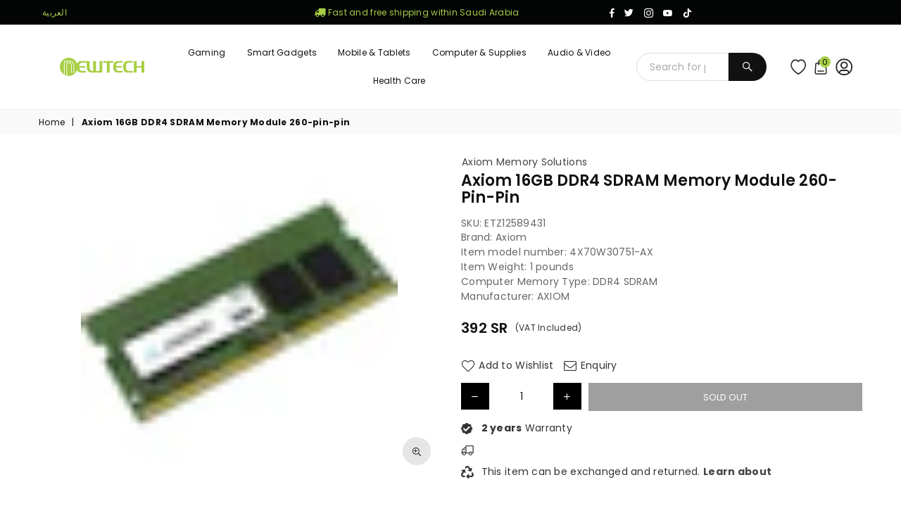

--- FILE ---
content_type: text/css
request_url: https://sa.newtechstore.com/cdn/shop/t/43/assets/custom.css?v=138412792908486048101751976342
body_size: 3175
content:
@media only screen and (min-width: 992px){.search_beside_menu{flex:0 16%!important}.site-header a.hdicon{display:flex;align-items:center}}.ly-custom-1000 select{padding:0 12px!important}#siteNav>li{margin-right:0}html[lang=ar] .search_beside_menu input.input-group__field.search__input{border-radius:0 40px 40px 0}html[lang=ar] .search_beside_menu span.input-group__btn button{border-radius:40px 0 0 40px}html[lang=ar] .banner_wrapper{position:relative;z-index:2}html[lang=ar] .collection_list_grid h4{padding:20px 35px 0 0}html[lang=ar] .collection_list_grid svg{transform:rotate(180deg)}html[lang=ar] .view_all_btn svg{transform:rotate(180deg)}html[lang=ar] .product_slider_content .product-labels{right:10px;left:unset}html[lang=ar] .wishlist_label{margin-left:15px;margin-right:0;left:0;right:unset}.product_slider_content h3{padding:0 20px}#header.classic-style.no_position{position:inherit}#header.stickyHeader.no_position{position:fixed}.search_beside_menu input.input-group__field.search__input{border-radius:40px 0 0 40px}.search_beside_menu span.input-group__btn button{border-radius:0 40px 40px 0;padding:0 18px}img.header_icon{height:24px;width:24px}.wishlist img.header_icon{height:22px;width:22px}.header_languaes select{border:0;color:#fff;margin:0}.cookie_container_overay{position:fixed;top:0;left:0;width:100%;height:100%;z-index:100;background:#fff;opacity:.5}.cookie_container{position:fixed;z-index:501;bottom:0;background:#000;width:100%;color:#fff}#wa-chat-btn-root{z-index:500!important}.cookie_wrapper{display:flex;margin:auto;padding:1rem;align-items:center;justify-content:space-evenly}.cookie_wrapper p{margin:0;font-size:14px}.cookie_wrapper a{background-color:#a8cf45;padding:8px 22px;font-size:12px;cursor:pointer;color:#fff}body.stickyCart-active div#wa-chat-btn-root{bottom:85px}img.footer-mada-icon{margin:2px 0;margin-inline-end:5px}.cata-description-content{display:-webkit-box;-webkit-line-clamp:5;-webkit-box-orient:vertical;overflow:hidden;white-space:unset;margin-bottom:20px}.cata-description-content.active{display:block}.addition-option-checkbox{margin-inline-end:10px}.tax_included{font-size:12px}.swatch-element.soldout{pointer-events:none}#hero-banner.content-indent.default{margin-top:0}div#shopify-section-navigation{padding:0}.site-header{padding-top:20px;padding-bottom:20px}.footer-links a:before{content:"";display:inline-block;width:0;vertical-align:middle;background-color:#111}.footer-links a:hover:before{width:5px;margin-right:3px;border:1px solid}.footer-links a:hover{text-decoration:none}.custom__item-inner--image img{width:100%}.header-social{display:flex;justify-content:end}.header-other-link a{font-size:14px;line-height:18px;vertical-align:bottom}.business-link{padding:0 16px;position:relative}.business-link:before{position:absolute;content:"";width:1px;height:80%;background-color:#666;left:8px}.business-link:after{position:absolute;content:"";width:1px;height:80%;background-color:#666;left:8px;opacity:0}.business-link:after{right:8px;left:auto}.footer-cod{height:23px;object-fit:none;width:56px!important}.footer-tabby{border:1px solid #9b9b9b;border-radius:3px;height:23px;width:54px;image-rendering:-webkit-optimize-contrast}.footer-installment{border:1px solid #9b9b9b;border-radius:3px;height:23px;padding:1px;width:68px;object-fit:cover;margin-inline-start:3px;image-rendering:-webkit-optimize-contrast}.footer-tamara-icon{margin-inline-start:4px}.site-header .icons-col{max-width:130px}.icons-col .ly-custom-1000{display:flex;align-items:flex-end}.langify-custom-dropdown{display:block;text-align:center;margin-bottom:10px}.separator{padding-inline-start:10px;margin-inline-start:10px;border-left:1px solid #787878}.sidebar .publish-detail a{text-decoration:none;padding:10px;border:1px solid black;display:inline-block;margin:5px}.sidebar .publish-detail a:hover{background:#000;color:#fff}.blog--list-view p{line-height:28px;font-size:20px}.blog-nav{margin:20px 0 40px}.logo-certification{display:flex;flex-direction:column;justify-content:space-around;align-items:end;margin:0 0 0 auto}.footer-bottom .flex>div{flex:auto}.footer-vat{padding:20px 0;background-color:#fff;border-top:1px solid #ebebeb;text-align:center}.footer-vat-text{margin-bottom:10px}.pd-15 .collection-grid-item{margin:0 7.5px 15px}.lvl-1>a.site-nav i{display:none!important}.lvl-1>a.site-nav{font-weight:700!important}.pull-right{float:right}.stickyCart .sticky-title{padding:0 10px}.product-price__price.sticky-price{font-weight:600;font-size:16px;text-align:center;padding:0 10px}.inLink.wishlist .ad-heart{color:red}.warranty_badge .ad{margin-inline-end:8px}.warranty_badge{margin-bottom:12px}.grid-view-item span.jdgm-prev-badge__text{display:block}.product-info .review{margin-bottom:5px}.product-info a.reviewLink:hover{text-decoration:none}.product-tabs li{margin:0}.product-tabs li.active{z-index:1}.product-tabs li.active a{box-shadow:0 -3px 6px #9e9e9e}#hero-banner .slideshow .slideshow__slide{height:700px;transition:height .75s ease}.shopify-section,.shopify-section .page-width,.shopify-section .sec-ttl{position:relative}#shopify-section-16322924937a541638 .custom__item{width:50%}.shopify-section .sec-ttl:after{position:absolute;content:"";width:20%;height:2px;background-color:#000;left:50%;transform:translate(-50%);bottom:25px;transition:.5s ease}.shopify-section:hover .sec-ttl:after{width:25%}h1.product-single__title{font-family:Poppins;line-height:24px}.product-single .product-vendor{font-size:14px;margin-left:1px;margin-bottom:5px;display:block}.infolinks .ad{font-size:18px}.product-info>div{display:block}.qtyField .qtyBtn{background-color:#000;color:#fff;width:40px}.product-action .qtyField{width:30%;display:flex;justify-content:space-between}.wishlist-product .product_add{width:80px;margin:0}.wishlist-product .product_remove{width:auto;margin:0}.wishlistRow .btn{background:#fff;color:#000;padding:10px;border:none}.wishlistRow .btn-view:hover{transform:scale(1.5);color:#a8cf44}.wishlistRow .btn-cart:hover{transform:scale(1.5) rotateY(180deg);color:#0095ff}.wishlistRow .btn-remove-wishlist:hover{transform:scale(1.5) rotate(90deg);color:red}#cart-drawer .remove{color:#050000;transition:.25s ease;opacity:1}#cart-drawer .remove:hover{transform:rotate(90deg)}.site-header a.hdicon{padding-inline-start:0;padding-inline-end:9px}.site-header .icons-col i{font-size:24px!important}#CartCount,.favCount{right:7px;bottom:-2px;background:#fff;color:#000;top:0;background-color:#a8cf45}.footer-top .social-icons__link .ad-facebook-f{font-size:17px}.top-header .ad.ad-instagram{font-size:15px}.top-header .ad.ad-linkedin-in{font-size:14px}.top-header .ad.ad-twitter,.top-header .ad.ad-facebook-f{font-size:13px}.footer-block svg.icon{width:20px;height:20px}.view-more{position:absolute;top:0;right:10px;margin-top:5px;display:flex;align-items:center;background-color:transparent;color:#262525;padding:11px 18px;border-radius:20px;font-size:12px;border:1px solid #262525}.view-more span{color:#262525}.view-more:hover{background:#fff}.view-more:hover span,.view-more:hover i{color:#000}.view-more i{margin:0 3px;font-size:18px}#mo_openid_login{text-align:center}.social_media_or{position:relative;text-align:center}.social_media_or:after{position:absolute;content:"";width:100%;height:2px;background:#000;left:0;top:10px;z-index:-1}.social_media_or span{padding:8px 10px;border-radius:100%;font-size:12px;background:#fff;border:2px solid}.megamenu4_plus{height:350px;padding:0!important;width:95%!important;left:2.5%!important}.megamenu4_plus-block{display:flex}.megamenu4_plus-label{border-bottom:1px solid #f3f3f3;padding:10px;width:20%;display:flex;align-items:center;justify-content:space-between;cursor:pointer;background-color:#f2f4f6}.megamenu4_plus-label:hover{background-color:#fff}.megamenu4_plus-label:hover+.megamenu4_plus-dropdown{display:block;z-index:1}.megamenu4_plus-dropdown{background-repeat:no-repeat;background-size:auto 100%;background-color:#fff;display:none;position:absolute;z-index:0;width:80%;top:0;left:20%;padding:20px}.product-single .prlightbox{border-radius:100%;height:40px;line-height:38px;background-color:#e6e6e6}.product-single .prlightbox .ad{font-size:12px;color:#000}.collection-banners .imgWrap:hover{transform:scale(1.05)}.collection-banners .imgWrap{transition:all .75s ease;transform:scale(1)}.inline_searchbar_enable{width:70%;justify-content:center;display:inline-flex}.flex-align-center{display:flex;align-items:center}.header-logo{align-items:center;display:flex;justify-content:center}.js-mobile-nav-toggle{margin:0}.search_beside_menu ul.search-results{position:absolute;z-index:4;background:#fff;display:flex;flex-wrap:wrap;width:600px;right:0;padding:20px}.search_beside_menu ul.search-results li{width:30%;flex:auto}.search_beside_menu ul.search-results li a{display:flex;flex-wrap:wrap}.search_beside_menu ul.search-results li a span{width:100%}header.inline_searchbar_enable>div{flex:auto}.inline_searchbar_enable form.search-header.search{background:#fff;max-width:920px;width:100%}.inline_searchbar_enable .search-results{position:absolute;margin:0;z-index:10;display:none;background-color:#fff;box-shadow:0 0 4px 5px #0000000a}.search-results .img img{width:80px;height:80px;object-fit:contain}.search-results .details .search-item-text{font-size:12px;display:-webkit-box;-webkit-line-clamp:3;-webkit-box-orient:vertical;overflow:hidden;white-space:unset;text-align:center;padding:0;height:42px}.search-results .price{display:block;font-weight:600}.search_header_bar form.search-header.search{position:inherit!important}.inline_searchbar_enable .input-group__btn .btn,.inline_searchbar_enable .input-group__field{height:32px;font-size:12px;border:0}.inline_searchbar_enable form.search-header.search .search__input{box-shadow:0 0 3px 1px #0000000a}.inline_searchbar_enable form.search-header.search .search__input:focus{box-shadow:0 0 4px 2px #00000052}.grid-products.carousel.slick-slider .slick-arrow{top:35%}.slick-slider .slick-arrow{opacity:1;border:1px solid #5f5f5f69;color:#848484;border-radius:4px;background-color:transparent}.slick-slider .slick-arrow:hover{background-color:#000;color:#fff}.slick-slider .slick-arrow:before{font-family:adorn-icons;font-size:15px}.grid-view-item .button-set .btn{border-radius:100%;width:42px;height:42px;line-height:42px}.grid-view-item .button-set .btn .ad{font-size:12px}.ly-languages-switcher a.current_lang{display:none}.lookbook .btn-shop{background:#fff;box-shadow:0 0 5px #000}.grid-view-item__title{display:-webkit-box!important;-webkit-line-clamp:1!important;-webkit-box-orient:vertical!important;overflow:hidden;white-space:unset;font-weight:600}.collection-columns .column-ttl:after{position:absolute;content:"";width:100%;height:2px;background:#acd14d;left:0;bottom:0}.grid-products .grid__item{position:relative;padding-top:15px}.grid-products .grid__item:after{content:"";width:100%;z-index:-1;border:1px solid #dddddd;background:#fff;border-radius:5px;-moz-border-radius:5px 5px 5px 5px;-webkit-border-radius:5px 5px 5px 5px;-ms-border-radius:5px 5px 5px 5px;position:absolute;display:block;left:0;top:0;right:0;bottom:0;-webkit-box-shadow:0 0 5px 0 #c6c6c6;-ms-transform:0 0 5px 0 #c6c6c6;-o-transform:0 0 5px 0 #c6c6c6;box-shadow:0 0 5px #c6c6c6;-moz-transition:all .35s ease 0s;-o-transition:all .35s ease 0s;-webkit-transition:all .35s ease 0s;transition:all .35s ease 0s;-moz-transform:rotateX(45deg);-o-transform:rotateX(45deg);-ms-transform:rotateX(45deg);-webkit-transform:rotateX(45deg);transform:rotateX(45deg);-moz-transform-origin:bottom;-o-transform-origin:bottom;-ms-transform-origin:bottom;-webkit-transform-origin:bottom;transform-origin:bottom;opacity:0}.grid-products .grid__item:hover:after{-moz-transform:rotateX(0);-o-transform:rotateX(0);-ms-transform:rotateX(0);-webkit-transform:rotateX(0);transform:rotateX(0);opacity:1}.new-logo-content{background-color:#f5f5f5;padding-bottom:64px}.new-logo-content .sec-ttl:after{content:unset!important}.new-logo-content .sec-ttl.text-center{padding-top:57px;padding-bottom:57px}.new-logo-content .sec-ttl h3{font-size:32px;font-family:Figtree;font-weight:700;color:#262525}@media (max-width: 1024px){#hero-banner.content-indent.default{margin-top:50px}.closemobileMenu{padding:16px 10px}.site-header .header-logo{max-width:170px}.site-header .icons-col,.site-header .mobile-nav{max-width:120px}span.ly-custom-0.small--hide .ly-switcher-wrapper{font-size:20px!important}.stickyHeader .site-header .header-logo img,.stickyHeader .site-header .header-logo svg{max-height:45px;max-width:130px}}@media (max-width: 767px){.site-header a.hdicon{display:flex;align-items:center}.header_new_site{flex-wrap:wrap}.search_header_bar{order:2;width:100%;flex:unset!important;margin-top:20px}.search_header_bar input.input-group__field.search__input{height:50px}.header_new_site .icons-col.flex{order:1}.header_new_site .mobile-nav{order:2;max-width:10%!important;text-align:center}.header_new_site .mobile-nav a.hdicon.searchIco{display:none}.top-header{padding:15px 0;row-gap:15px}.top-header .header-txt{padding:0}.header_languaes{display:none}body.cookie_displayed #wa-chat-btn-root{bottom:98px!important}body.cookie_displayed #shopify-chat inbox-online-store-chat{bottom:94px!important}#shopify-chat inbox-online-store-chat{z-index:500!important}body.stickyCart-active #shopify-chat inbox-online-store-chat{bottom:45px!important}body.boost-pfs-mobile-stick div#wa-chat-btn-root,body.stickyCart-active div#wa-chat-btn-root{bottom:55px}.site-header .icons-col,.site-header .mobile-nav{max-width:100%}ul#MobileNav{padding-bottom:100px}.blog-right.sidebar{display:none}.collection-banners .grid__item.medium-up--one-third,.grid-lookbook.ms-item.medium-up--one-half{width:50%}.tab-content.product-description table{width:100%!important}.tab-content.product-description tr td{width:100%!important;height:auto!important}.tab-content.product-description tr{display:flex;flex-direction:column;height:auto!important}.tab-content.product-description tr:nth-child(odd){flex-direction:column-reverse}.tab-content.product-description tr td img{width:100%!important;max-height:350px!important;object-fit:contain!important}.logo-bar .slick-arrow{top:calc(100% - 15px)}.grid-view-item__vendor{font-size:12px}.shopify-section .sec-ttl:after{bottom:18px}.view-more i{margin-left:0}.grid-view-item__image{background-size:70%;padding-bottom:100%}.grid-view_image{padding-bottom:30px}.grid-view-item .button-set{bottom:0}.logo-certification{flex-direction:row;justify-content:center}.logo-footer{padding:10px}.logo-footer img{width:100%;max-height:80px}}@media (max-width: 320px){.stickyHeader .site-header .header-logo img,.stickyHeader .site-header .header-logo svg{max-height:45px;max-width:100px}}html[gb_newtechstore] .ly-custom-1024,html[newtechstore] .ly-custom-1024,html[gb_newtechstore] .ly-custom-0,html[newtechstore] .ly-custom-0,html[newtechstore] .footer_add_info,html[newtechstore] .footer_add_name,html[newtechstore] .footer_cust_ser_info,html[newtechstore] .footer_cust_ser_name,html[gb_newtechstore] .footer_add_info,html[gb_newtechstore] .footer_add_name,html[gb_newtechstore] .footer_cust_ser_info,html[gb_newtechstore] .footer_cust_ser_name,html[newtechstore] .footer-top .footer-block__item:last-child,html[gb_newtechstore] .footer-top .footer-block__item:last-child,html[newtechstore] .footer-vat,[gb_newtechstore] .footer-vat{display:none!important}.footer_contact_number,.header_technical_link,.footer_link_techflame{display:none}html[lang=ar] .business-link:before{opacity:0}html[lang=ar] .business-link:after{opacity:1}.video-wrapper{padding-bottom:50%!important}.footer_rights_ar{display:none}html[lang=ar] .footer_rights_ar{display:block}html[lang=ar] .footer_rights_eng{display:none}html[lang=ar] #siteNav .lvl1 .grid{display:flex}html[lang=ar] .footer-bottom .flex>div{direction:rtl}.collection-description-ar{overflow:hidden;display:-webkit-box;-webkit-line-clamp:7;-webkit-box-orient:vertical;margin-bottom:0}.collection-read-more-btn,.collection-read-less-btn{text-align:center;margin-bottom:20px!important;display:block;width:fit-content;margin:0 auto;cursor:pointer}.collection-read-less-btn{display:none}@media (min-width: 768px){html[lang=ar] #siteNav>li>a,html[lang=ar] #siteNav div.megamenu li.lvl-1 li a,html[lang=ar] .grid-view-item__title,html[lang=ar] .inline_searchbar_enable .input-group__btn .btn,html[lang=ar] .inline_searchbar_enable .input-group__field,html[lang=ar] .product-tabs li a{font-size:15px}html[newtechstore] .medium-up--one-fifth,html[gb_newtechstore] .medium-up--one-fifth{width:30%}}@media (max-width: 767px){.description_class{width:100%!important;overflow:hidden}.aplus-v2 .aplus-standard.aplus-module{min-width:0!important}}
/*# sourceMappingURL=/cdn/shop/t/43/assets/custom.css.map?v=138412792908486048101751976342 */


--- FILE ---
content_type: text/css
request_url: https://sa.newtechstore.com/cdn/shop/t/43/assets/custom-product.css?v=39989287478172789101738918979
body_size: 117
content:
.tamara-product-widget{min-width:98%!important;font-family:inherit!important;width:98%;color:#333!important}.video-wrapper{padding-bottom:20px}.bundled-items #crust-items{float:left;width:75%;-webkit-padding-end:15px;-moz-padding-end:15px;padding-inline-end:15px}.bundled-items .bundled-images{padding:0;list-style-type:none;overflow:hidden;margin:0}.bundled-items .bundled-images li{width:33.333333%}.bundled-items .bundled-images li{position:relative;padding:20px 25px;overflow:visible;float:left}.bundled-items .bundled-images li img{display:block;margin:0 0 10px;width:150px;height:150px;object-fit:contain}.bundle-segment{display:flex;justify-content:space-between;align-items:center}.bundled-items .bundled-images li h5{color:#505d69;font-size:14px;font-weight:700;margin:0 0 15px;display:-webkit-box;display:-ms-box;-webkit-line-clamp:2;-webkit-box-orient:vertical;line-height:18px;height:36px;overflow:hidden}.bundled-items .bundled-images li:not(:first-child):before{content:"+";height:32px;width:32px;line-height:30px;text-align:center;border:1px solid #ddd;background:#fff;color:#333e48;font-size:20px;z-index:2;position:absolute;display:block;left:-16px;top:50%;-moz-transform:translate(0,-50%);-o-transform:translate(0,-50%);-ms-transform:translate(0,-50%);-webkit-transform:translate(0,-50%);transform:translateY(-50%);border-radius:50%;-moz-border-radius:50% 50% 50% 50%;-webkit-border-radius:50% 50% 50% 50%;-ms-border-radius:50% 50% 50% 50%}.bundled-items .bundled-images li:not(:first-child):after{content:"";height:70%;width:1px;background:#ddd;position:absolute;display:block;left:0;top:50%;-moz-transform:translate(0,-50%);-o-transform:translate(0,-50%);-ms-transform:translate(0,-50%);-webkit-transform:translate(0,-50%);transform:translateY(-50%)}.bundled-items .action-bundle{float:left;width:25%;margin-top:20px;-webkit-padding-start:15px;-moz-padding-start:15px;padding-inline-start:15px}.bundled-items .action-bundle .total-price .price{color:#e00;font-size:26px}.bundled-items .action-bundle .total-price{margin:0 0 15px}.stickyCart{box-shadow:0 -2px 6px #00000063}.tabby-notify,.tamara-notify{font-size:14px;color:#878787;margin-bottom:10px!important;display:flex!important;align-items:center}.tabby-notify img,.tamara-notify img{margin:0 4px}.short-description,.short-description li,.short-description span{font-size:14px!important;font-family:Poppins,Arial,Tahoma,Verdana,sans-serif!important;color:#666!important;line-height:1.5}.block-related .block-title{font-weight:700;margin-bottom:14px}.slender{height:auto;width:330px;border:0 solid silver;position:absolute;z-index:1;left:0;right:0;margin-top:23px;background-color:#fff;padding:15px 20px;border-radius:5px;box-shadow:0 0 6px #0006;line-height:normal;font-size:16px}.Installment-label{display:flex;align-items:center}.Installment-label img{margin:0 4px}.delivery_block{margin-bottom:12px}.delivery_block .ad{font-size:14px;margin-inline-end:6px}.product-return-policy .ad{font-size:18px;margin-inline-end:6px}.desc_class,.short_desc_class,.spec_class,.title_class{display:none!important}@media only screen and (max-width:767px){.bundled-items #crust-items,.bundled-items .action-bundle{width:100%}.bundled-items .bundled-images li{width:50%}}
/*# sourceMappingURL=/cdn/shop/t/43/assets/custom-product.css.map?v=39989287478172789101738918979 */


--- FILE ---
content_type: image/svg+xml
request_url: https://cdn.shopify.com/s/files/1/0419/5500/0480/files/email.svg?v=1740804170
body_size: -456
content:
<svg xmlns="http://www.w3.org/2000/svg" fill="none" viewBox="0 0 20 17" height="17" width="20">
<path stroke-linejoin="round" stroke-linecap="round" stroke-width="1.5" stroke="#262525" d="M13.3739 8.718L17.8799 5.663C18.5809 5.189 18.9999 4.398 18.9999 3.552V3.552C18.9999 2.142 17.8579 1 16.4489 1H3.56589C2.15689 1 1.01489 2.142 1.01489 3.551V3.551C1.01489 4.397 1.43389 5.188 2.13489 5.663L6.64089 8.718C8.67389 10.096 11.3409 10.096 13.3739 8.718V8.718Z" clip-rule="evenodd" fill-rule="evenodd"></path>
<path stroke-linejoin="round" stroke-linecap="round" stroke-width="1.5" stroke="#262525" d="M1 3.55078V12.9998C1 14.6568 2.343 15.9998 4 15.9998H16C17.657 15.9998 19 14.6568 19 12.9998V3.55178"></path>
</svg>
